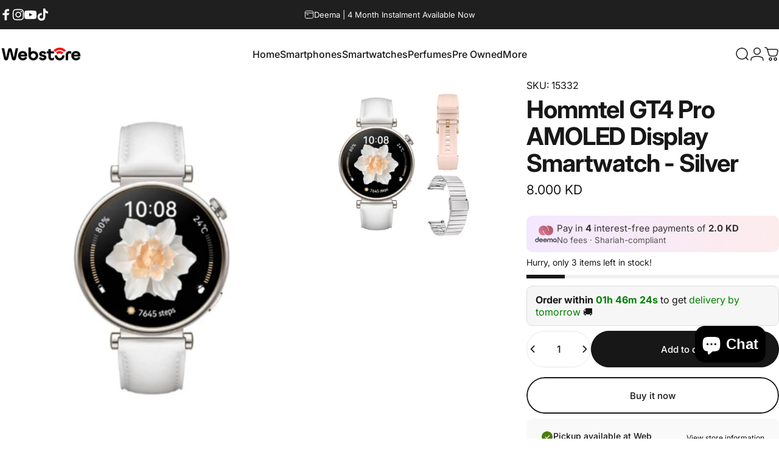

--- FILE ---
content_type: text/html; charset=utf-8
request_url: https://webstoreshops.com/variants/47859450413369/?section_id=pickup-availability
body_size: 936
content:
<div id="shopify-section-pickup-availability" class="shopify-section"><div class="pickup-availability-preview grid items-start justify-between gap-5"><div class="pickup-availability-info flex items-start gap-2d5"><svg class="icon icon-check-circle-filled icon-sm shrink-0" viewBox="0 0 24 24" stroke="none" fill="currentColor" xmlns="http://www.w3.org/2000/svg">
      <path fill-rule="evenodd" clip-rule="evenodd" d="M1.25 12C1.25 6.06294 6.06294 1.25 12 1.25C17.9371 1.25 22.75 6.06294 22.75 12C22.75 17.9371 17.9371 22.75 12 22.75C6.06294 22.75 1.25 17.9371 1.25 12ZM17.0303 10.0303C17.3232 9.73744 17.3232 9.26256 17.0303 8.96967C16.7374 8.67678 16.2626 8.67678 15.9697 8.96967L11 13.9393L9.03033 11.9697C8.73744 11.6768 8.26256 11.6768 7.96967 11.9697C7.67678 12.2626 7.67678 12.7374 7.96967 13.0303L10.4697 15.5303C10.6103 15.671 10.8011 15.75 11 15.75C11.1989 15.75 11.3897 15.671 11.5303 15.5303L17.0303 10.0303Z"></path>
    </svg><div class="grid gap-1">
          <p class="text-sm font-medium leading-tight">Pickup available at Web Store Office</p>
          <small class="text-xs leading-tight">Usually ready in 24 hours</small>
        </div>
      </div>
      <button type="button" class="pickup-availability-button text-left" aria-controls="PickupAvailability" aria-expanded="false">
        <span class="link text-xs leading-tight">View store information</span>
      </button></div>

  <drawer-element id="PickupAvailability" class="pickup-availability-drawer drawer drawer--end z-45 fixed bottom-0 left-0 h-full w-full pointer-events-none"
    role="dialog"
    aria-modal="true"
    aria-label="Pickup availability"
    data-section-id="pickup-availability"
    hidden
  >
    <overlay-element class="overlay fixed-modal invisible opacity-0 fixed bottom-0 left-0 w-full h-screen pointer-events-none" aria-controls="PickupAvailability" aria-expanded="false"></overlay-element>
    <div class="drawer__inner z-10 absolute top-0 flex flex-col w-full h-full overflow-hidden">
      <gesture-element class="drawer__header flex justify-between opacity-0 invisible relative" tabindex="0">
        <span class="drawer__title heading lg:text-3xl text-2xl leading-none tracking-tight">Pickup availability</span>
        <button class="button button--secondary button--close drawer__close hidden sm:flex items-center justify-center" type="button" is="hover-button" aria-controls="PickupAvailability" aria-expanded="false" aria-label="Close">
          <span class="btn-fill" data-fill></span>
          <span class="btn-text"><svg class="icon icon-close icon-sm" viewBox="0 0 20 20" stroke="currentColor" fill="none" xmlns="http://www.w3.org/2000/svg">
      <path stroke-linecap="round" stroke-linejoin="round" d="M5 15L15 5M5 5L15 15"></path>
    </svg><svg class="icon icon-loader icon-sm absolute opacity-0 invisible animate-spin" viewBox="0 0 18 18" stroke="currentColor" fill="none" xmlns="http://www.w3.org/2000/svg">
      <path stroke-linecap="round" stroke-linejoin="round" d="M0.7,9.9C0.5,5.2,4.1,1.2,8.5,1c4.7-0.3,8.9,3.8,8.8,8.8"></path>
    </svg></span>
        </button>
      </gesture-element>
      <div class="drawer__content opacity-0 invisible flex flex-col h-full grow shrink">
        <div class="drawer__scrollable relative flex flex-col grow shrink">
          <div class="pickup-availability-product"> 
            <h3 class="text-base-xl font-medium leading-tight">Hommtel GT4 Pro AMOLED Display Smartwatch - Silver</h3></div>
          <ul class="pickup-availability-list grid gap-4 md:gap-5"><li class="pickup-availability-list__item grid gap-2 md:gap-3">
                <h4 class="font-medium leading-tight md:text-lg">Web Store Office</h4><div class="pickup-availability-info flex gap-2 items-center"><svg class="icon icon-check-circle-filled icon-sm shrink-0" viewBox="0 0 24 24" stroke="none" fill="currentColor" xmlns="http://www.w3.org/2000/svg">
      <path fill-rule="evenodd" clip-rule="evenodd" d="M1.25 12C1.25 6.06294 6.06294 1.25 12 1.25C17.9371 1.25 22.75 6.06294 22.75 12C22.75 17.9371 17.9371 22.75 12 22.75C6.06294 22.75 1.25 17.9371 1.25 12ZM17.0303 10.0303C17.3232 9.73744 17.3232 9.26256 17.0303 8.96967C16.7374 8.67678 16.2626 8.67678 15.9697 8.96967L11 13.9393L9.03033 11.9697C8.73744 11.6768 8.26256 11.6768 7.96967 11.9697C7.67678 12.2626 7.67678 12.7374 7.96967 13.0303L10.4697 15.5303C10.6103 15.671 10.8011 15.75 11 15.75C11.1989 15.75 11.3897 15.671 11.5303 15.5303L17.0303 10.0303Z"></path>
    </svg><p class="text-sm leading-tight">Pickup available,
                      usually ready in 24 hours</p>
                  </div><address class="pickup-availability-address text-sm text-opacity not-italic"><p>Fahaheel<br>Grand Hyper Building, Floor 6, Office 10 | Timing 9AM to 2PM   4PM to 9PM<br>63000 Fahaheel KW-AH<br>Kuwait</p><p class="text-sm not-italic">+96567682323</p></address>
              </li></ul>
        </div>
      </div>
    </div>
  </drawer-element></div>

--- FILE ---
content_type: text/css
request_url: https://cdn.shopify.com/extensions/019b401b-796d-706d-b7a9-63cc1c98f739/local-delivery-shipday-15/assets/datepicker.css
body_size: -330
content:
.sd-datepicker-wrapper {
  margin: 2px 0;
}

.sd-datepicker-wrapper label {
  margin-bottom: 2px;
}

.sd-calendar-icon {
  height: 40px;
  padding-left: 10px;
  padding-right: 5px; /* Space for the icon */
  border-radius: 4px;
  background-image: url('calendar.svg'); /* Calendar SVG */
  background-repeat: no-repeat;
  background-position: right 5px center;
  background-size: 30px;
}

.sd-select-container {
  position: relative;
}

/* Style the input field */
.sd-select-container input {
  width: 100%;
  padding: 10px;
  padding-right: 35px; /* Space for the icon */
  border-radius: 6px;
}

.sd-clock-icon {
  height: 40px;
  padding-left: 10px;
  padding-right: 5px; /* Space for the icon */
  border-radius: 4px;
  background-image: url('clock.png'); /* Calendar SVG */
  background-repeat: no-repeat;
  background-position: right 5px center;
  background-size: 30px;
}

/* Style the select dropdown */
.sd-select {
  padding: 10px;
  border: 2px solid #ccc;
  border-radius: 6px;
  background-color: white;
  font-size: 16px;
  color: #333;
  cursor: pointer;
  transition: all 0.3s ease;
}

/* Add padding-left when select box is focused */
.sd-select:focus {
  padding-left: 20px; /* Add extra padding on the left when focused */
  border-color: #007bff;
  outline: none;
  box-shadow: 0px 0px 5px rgba(0, 123, 255, 0.5);
}

/* Hover effect */
.sd-select:hover {
  border-color: #555;
}

/* Style options (optional) */
.sd-select option {
  font-size: 16px;
  color: #333;
  background-color: white;
}
  
  
  
  